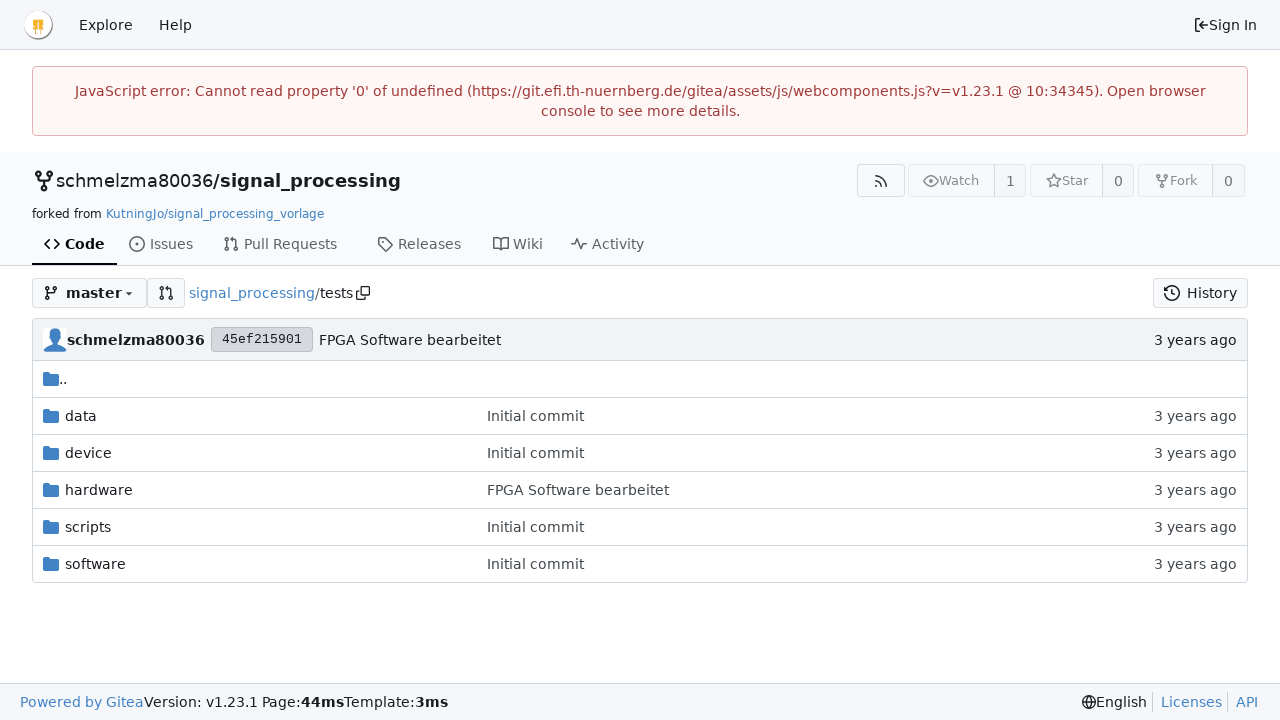

--- FILE ---
content_type: text/html; charset=utf-8
request_url: https://git.efi.th-nuernberg.de/gitea/schmelzma80036/signal_processing/src/branch/master/tests
body_size: 30000
content:
<!DOCTYPE html>
<html lang="en-US" data-theme="gitea-auto">
<head>
	<meta name="viewport" content="width=device-width, initial-scale=1">
	<title>signal_processing/tests at master - signal_processing - Fakultät Elektrotechnik Feinwerktechnik Informationstechnik</title>
	<link rel="manifest" href="[data-uri]">
	<meta name="author" content="schmelzma80036">
	<meta name="description" content="signal_processing - Studentenversion des ESY6/A Praktikums &#34;signal_processing&#34;.">
	<meta name="keywords" content="git,EFI,gitea">
	<meta name="referrer" content="no-referrer">


	<link rel="alternate" type="application/atom+xml" title="" href="/gitea/schmelzma80036/signal_processing.atom">
	<link rel="alternate" type="application/rss+xml" title="" href="/gitea/schmelzma80036/signal_processing.rss">

	<link rel="icon" href="/gitea/assets/img/favicon.svg" type="image/svg+xml">
	<link rel="alternate icon" href="/gitea/assets/img/favicon.png" type="image/png">
	
<script>
	
	window.addEventListener('error', function(e) {window._globalHandlerErrors=window._globalHandlerErrors||[]; window._globalHandlerErrors.push(e);});
	window.addEventListener('unhandledrejection', function(e) {window._globalHandlerErrors=window._globalHandlerErrors||[]; window._globalHandlerErrors.push(e);});
	window.config = {
		appUrl: 'https:\/\/git.efi.th-nuernberg.de\/gitea\/',
		appSubUrl: '\/gitea',
		assetVersionEncoded: encodeURIComponent('v1.23.1'), 
		assetUrlPrefix: '\/gitea\/assets',
		runModeIsProd:  true ,
		customEmojis: {"codeberg":":codeberg:","git":":git:","gitea":":gitea:","github":":github:","gitlab":":gitlab:","gogs":":gogs:"},
		csrfToken: 'WK0knZXjoF8BzjaMoOaa63JN46w6MTc2ODYwNTY4NzcxNzU2MDI2Nw',
		pageData: {},
		notificationSettings: {"EventSourceUpdateTime":10000,"MaxTimeout":60000,"MinTimeout":10000,"TimeoutStep":10000}, 
		enableTimeTracking:  true ,
		
		mermaidMaxSourceCharacters:  5000 ,
		
		i18n: {
			copy_success: "Copied!",
			copy_error: "Copy failed",
			error_occurred: "An error occurred",
			network_error: "Network error",
			remove_label_str: "Remove item \"%s\"",
			modal_confirm: "Confirm",
			modal_cancel: "Cancel",
			more_items: "More items",
		},
	};
	
	window.config.pageData = window.config.pageData || {};
</script>
<script src="/gitea/assets/js/webcomponents.js?v=v1.23.1"></script>

	<noscript>
		<style>
			.dropdown:hover > .menu { display: block; }
			.ui.secondary.menu .dropdown.item > .menu { margin-top: 0; }
		</style>
	</noscript>
	
	
		<meta property="og:title" content="signal_processing">
		<meta property="og:url" content="https://git.efi.th-nuernberg.de/gitea/schmelzma80036/signal_processing">
		
			<meta property="og:description" content="Studentenversion des ESY6/A Praktikums &#34;signal_processing&#34;.">
		
	
	<meta property="og:type" content="object">
	
		<meta property="og:image" content="https://git.efi.th-nuernberg.de/gitea/avatars/84c2659c7d9d51286404a6a30d9e5f16">
	

<meta property="og:site_name" content="Fakultät Elektrotechnik Feinwerktechnik Informationstechnik">

	<link rel="stylesheet" href="/gitea/assets/css/index.css?v=v1.23.1">
<link rel="stylesheet" href="/gitea/assets/css/theme-gitea-auto.css?v=v1.23.1">

		<link rel="stylesheet" href="/gitea/assets/css/ohm.css">

</head>
<body hx-headers='{"x-csrf-token": "WK0knZXjoF8BzjaMoOaa63JN46w6MTc2ODYwNTY4NzcxNzU2MDI2Nw"}' hx-swap="outerHTML" hx-ext="morph" hx-push-url="false">
	

	<div class="full height">
		<noscript>This website requires JavaScript.</noscript>

		

		
			


<nav id="navbar" aria-label="Navigation Bar">
	<div class="navbar-left">
		
		<a class="item" id="navbar-logo" href="/gitea/" aria-label="Home">
			<img width="30" height="30" src="/gitea/assets/img/logo.svg" alt="Logo" aria-hidden="true">
		</a>

		
		<div class="ui secondary menu navbar-mobile-right only-mobile">
			
			
			<button class="item tw-w-auto ui icon mini button tw-p-2 tw-m-0" id="navbar-expand-toggle" aria-label="Navigation Menu"><svg viewBox="0 0 16 16" class="svg octicon-three-bars" aria-hidden="true" width="16" height="16"><path d="M1 2.75A.75.75 0 0 1 1.75 2h12.5a.75.75 0 0 1 0 1.5H1.75A.75.75 0 0 1 1 2.75m0 5A.75.75 0 0 1 1.75 7h12.5a.75.75 0 0 1 0 1.5H1.75A.75.75 0 0 1 1 7.75M1.75 12h12.5a.75.75 0 0 1 0 1.5H1.75a.75.75 0 0 1 0-1.5"/></svg></button>
		</div>

		
		
			<a class="item" href="/gitea/explore/repos">Explore</a>
		

		

		
			<a class="item" target="_blank" rel="noopener noreferrer" href="https://docs.gitea.com">Help</a>
		
	</div>

	
	<div class="navbar-right">
		
			
			<a class="item" rel="nofollow" href="/gitea/user/login?redirect_to=%2fgitea%2fschmelzma80036%2fsignal_processing%2fsrc%2fbranch%2fmaster%2ftests">
				<svg viewBox="0 0 16 16" class="svg octicon-sign-in" aria-hidden="true" width="16" height="16"><path d="M2 2.75C2 1.784 2.784 1 3.75 1h2.5a.75.75 0 0 1 0 1.5h-2.5a.25.25 0 0 0-.25.25v10.5c0 .138.112.25.25.25h2.5a.75.75 0 0 1 0 1.5h-2.5A1.75 1.75 0 0 1 2 13.25Zm6.56 4.5h5.69a.75.75 0 0 1 0 1.5H8.56l1.97 1.97a.749.749 0 0 1-.326 1.275.75.75 0 0 1-.734-.215L6.22 8.53a.75.75 0 0 1 0-1.06l3.25-3.25a.749.749 0 0 1 1.275.326.75.75 0 0 1-.215.734Z"/></svg> Sign In
			</a>
		
	</div>

	
</nav>

		



<div role="main" aria-label="signal_processing/tests at master" class="page-content repository file list ">
	<div class="secondary-nav">

	<div class="ui container">
		<div class="repo-header">
			<div class="flex-item tw-items-center">
				<div class="flex-item-leading">
					

	<svg viewBox="0 0 16 16" class="svg octicon-repo-forked" aria-hidden="true" width="24" height="24"><path d="M5 5.372v.878c0 .414.336.75.75.75h4.5a.75.75 0 0 0 .75-.75v-.878a2.25 2.25 0 1 1 1.5 0v.878a2.25 2.25 0 0 1-2.25 2.25h-1.5v2.128a2.251 2.251 0 1 1-1.5 0V8.5h-1.5A2.25 2.25 0 0 1 3.5 6.25v-.878a2.25 2.25 0 1 1 1.5 0M5 3.25a.75.75 0 1 0-1.5 0 .75.75 0 0 0 1.5 0m6.75.75a.75.75 0 1 0 0-1.5.75.75 0 0 0 0 1.5m-3 8.75a.75.75 0 1 0-1.5 0 .75.75 0 0 0 1.5 0"/></svg>


				</div>
				<div class="flex-item-main">
					<div class="flex-item-title tw-text-18">
						<a class="muted tw-font-normal" href="/gitea/schmelzma80036">schmelzma80036</a>/<a class="muted" href="/gitea/schmelzma80036/signal_processing">signal_processing</a>
					</div>
				</div>
				<div class="flex-item-trailing">
					
					
						
					
					
					
				</div>
			</div>
			
				<div class="repo-buttons">
					
					
					
					<a class="ui compact small basic button" href="/gitea/schmelzma80036/signal_processing.rss" data-tooltip-content="RSS Feed">
						<svg viewBox="0 0 16 16" class="svg octicon-rss" aria-hidden="true" width="16" height="16"><path d="M2.002 2.725a.75.75 0 0 1 .797-.699C8.79 2.42 13.58 7.21 13.974 13.201a.75.75 0 0 1-1.497.098 10.5 10.5 0 0 0-9.776-9.776.747.747 0 0 1-.7-.798ZM2.84 7.05h-.002a7 7 0 0 1 6.113 6.111.75.75 0 0 1-1.49.178 5.5 5.5 0 0 0-4.8-4.8.75.75 0 0 1 .179-1.489M2 13a1 1 0 1 1 2 0 1 1 0 0 1-2 0"/></svg>
					</a>
					
					<form hx-boost="true" hx-target="this" method="post" action="/gitea/schmelzma80036/signal_processing/action/watch">
	<div class="ui labeled button" data-tooltip-content="Sign in to watch this repository.">
		
		
		<button type="submit" class="ui compact small basic button" disabled aria-label="Watch">
			<svg viewBox="0 0 16 16" class="svg octicon-eye" aria-hidden="true" width="16" height="16"><path d="M8 2c1.981 0 3.671.992 4.933 2.078 1.27 1.091 2.187 2.345 2.637 3.023a1.62 1.62 0 0 1 0 1.798c-.45.678-1.367 1.932-2.637 3.023C11.67 13.008 9.981 14 8 14s-3.671-.992-4.933-2.078C1.797 10.83.88 9.576.43 8.898a1.62 1.62 0 0 1 0-1.798c.45-.677 1.367-1.931 2.637-3.022C4.33 2.992 6.019 2 8 2M1.679 7.932a.12.12 0 0 0 0 .136c.411.622 1.241 1.75 2.366 2.717C5.176 11.758 6.527 12.5 8 12.5s2.825-.742 3.955-1.715c1.124-.967 1.954-2.096 2.366-2.717a.12.12 0 0 0 0-.136c-.412-.621-1.242-1.75-2.366-2.717C10.824 4.242 9.473 3.5 8 3.5s-2.825.742-3.955 1.715c-1.124.967-1.954 2.096-2.366 2.717M8 10a2 2 0 1 1-.001-3.999A2 2 0 0 1 8 10"/></svg>
			<span aria-hidden="true">Watch</span>
		</button>
		<a hx-boost="false" class="ui basic label" href="/gitea/schmelzma80036/signal_processing/watchers">
			1
		</a>
	</div>
</form>

					
					<form hx-boost="true" hx-target="this" method="post" action="/gitea/schmelzma80036/signal_processing/action/star">
	<div class="ui labeled button" data-tooltip-content="Sign in to star this repository.">
		
		
		<button type="submit" class="ui compact small basic button" disabled aria-label="Star">
			<svg viewBox="0 0 16 16" class="svg octicon-star" aria-hidden="true" width="16" height="16"><path d="M8 .25a.75.75 0 0 1 .673.418l1.882 3.815 4.21.612a.75.75 0 0 1 .416 1.279l-3.046 2.97.719 4.192a.751.751 0 0 1-1.088.791L8 12.347l-3.766 1.98a.75.75 0 0 1-1.088-.79l.72-4.194L.818 6.374a.75.75 0 0 1 .416-1.28l4.21-.611L7.327.668A.75.75 0 0 1 8 .25m0 2.445L6.615 5.5a.75.75 0 0 1-.564.41l-3.097.45 2.24 2.184a.75.75 0 0 1 .216.664l-.528 3.084 2.769-1.456a.75.75 0 0 1 .698 0l2.77 1.456-.53-3.084a.75.75 0 0 1 .216-.664l2.24-2.183-3.096-.45a.75.75 0 0 1-.564-.41z"/></svg>
			<span aria-hidden="true">Star</span>
		</button>
		<a hx-boost="false" class="ui basic label" href="/gitea/schmelzma80036/signal_processing/stars">
			0
		</a>
	</div>
</form>

					
					
						<div class="ui labeled button
							
								disabled
							"
							
								data-tooltip-content="Sign in to fork this repository."
							
						>
							<a class="ui compact small basic button"
								
									
								
							>
								<svg viewBox="0 0 16 16" class="svg octicon-repo-forked" aria-hidden="true" width="16" height="16"><path d="M5 5.372v.878c0 .414.336.75.75.75h4.5a.75.75 0 0 0 .75-.75v-.878a2.25 2.25 0 1 1 1.5 0v.878a2.25 2.25 0 0 1-2.25 2.25h-1.5v2.128a2.251 2.251 0 1 1-1.5 0V8.5h-1.5A2.25 2.25 0 0 1 3.5 6.25v-.878a2.25 2.25 0 1 1 1.5 0M5 3.25a.75.75 0 1 0-1.5 0 .75.75 0 0 0 1.5 0m6.75.75a.75.75 0 1 0 0-1.5.75.75 0 0 0 0 1.5m-3 8.75a.75.75 0 1 0-1.5 0 .75.75 0 0 0 1.5 0"/></svg><span class="text not-mobile">Fork</span>
							</a>
							<a class="ui basic label" href="/gitea/schmelzma80036/signal_processing/forks">
								0
							</a>
						</div>
						<div class="ui small modal" id="fork-repo-modal">
							<div class="header">
								You've already forked signal_processing
							</div>
							<div class="content tw-text-left">
								<div class="ui list">
									
								</div>
								
							</div>
						</div>
					
				</div>
			
		</div>
		
		<div class="fork-flag">forked from <a href="/gitea/KutningJo/signal_processing_vorlage">KutningJo/signal_processing_vorlage</a></div>
		
	</div>

	<div class="ui container">
		<overflow-menu class="ui secondary pointing menu">
			
				<div class="overflow-menu-items">
					
					<a class="active item" href="/gitea/schmelzma80036/signal_processing">
						<svg viewBox="0 0 16 16" class="svg octicon-code" aria-hidden="true" width="16" height="16"><path d="m11.28 3.22 4.25 4.25a.75.75 0 0 1 0 1.06l-4.25 4.25a.749.749 0 0 1-1.275-.326.75.75 0 0 1 .215-.734L13.94 8l-3.72-3.72a.749.749 0 0 1 .326-1.275.75.75 0 0 1 .734.215m-6.56 0a.75.75 0 0 1 1.042.018.75.75 0 0 1 .018 1.042L2.06 8l3.72 3.72a.749.749 0 0 1-.326 1.275.75.75 0 0 1-.734-.215L.47 8.53a.75.75 0 0 1 0-1.06Z"/></svg> Code
					</a>
					

					
						<a class="item" href="/gitea/schmelzma80036/signal_processing/issues">
							<svg viewBox="0 0 16 16" class="svg octicon-issue-opened" aria-hidden="true" width="16" height="16"><path d="M8 9.5a1.5 1.5 0 1 0 0-3 1.5 1.5 0 0 0 0 3"/><path d="M8 0a8 8 0 1 1 0 16A8 8 0 0 1 8 0M1.5 8a6.5 6.5 0 1 0 13 0 6.5 6.5 0 0 0-13 0"/></svg> Issues
							
						</a>
					

					

					
						<a class="item" href="/gitea/schmelzma80036/signal_processing/pulls">
							<svg viewBox="0 0 16 16" class="svg octicon-git-pull-request" aria-hidden="true" width="16" height="16"><path d="M1.5 3.25a2.25 2.25 0 1 1 3 2.122v5.256a2.251 2.251 0 1 1-1.5 0V5.372A2.25 2.25 0 0 1 1.5 3.25m5.677-.177L9.573.677A.25.25 0 0 1 10 .854V2.5h1A2.5 2.5 0 0 1 13.5 5v5.628a2.251 2.251 0 1 1-1.5 0V5a1 1 0 0 0-1-1h-1v1.646a.25.25 0 0 1-.427.177L7.177 3.427a.25.25 0 0 1 0-.354M3.75 2.5a.75.75 0 1 0 0 1.5.75.75 0 0 0 0-1.5m0 9.5a.75.75 0 1 0 0 1.5.75.75 0 0 0 0-1.5m8.25.75a.75.75 0 1 0 1.5 0 .75.75 0 0 0-1.5 0"/></svg> Pull Requests
							
						</a>
					

					

					

					
					

					
					<a class="item" href="/gitea/schmelzma80036/signal_processing/releases">
						<svg viewBox="0 0 16 16" class="svg octicon-tag" aria-hidden="true" width="16" height="16"><path d="M1 7.775V2.75C1 1.784 1.784 1 2.75 1h5.025c.464 0 .91.184 1.238.513l6.25 6.25a1.75 1.75 0 0 1 0 2.474l-5.026 5.026a1.75 1.75 0 0 1-2.474 0l-6.25-6.25A1.75 1.75 0 0 1 1 7.775m1.5 0c0 .066.026.13.073.177l6.25 6.25a.25.25 0 0 0 .354 0l5.025-5.025a.25.25 0 0 0 0-.354l-6.25-6.25a.25.25 0 0 0-.177-.073H2.75a.25.25 0 0 0-.25.25ZM6 5a1 1 0 1 1 0 2 1 1 0 0 1 0-2"/></svg> Releases
						
					</a>
					

					
						<a class="item" href="/gitea/schmelzma80036/signal_processing/wiki">
							<svg viewBox="0 0 16 16" class="svg octicon-book" aria-hidden="true" width="16" height="16"><path d="M0 1.75A.75.75 0 0 1 .75 1h4.253c1.227 0 2.317.59 3 1.501A3.74 3.74 0 0 1 11.006 1h4.245a.75.75 0 0 1 .75.75v10.5a.75.75 0 0 1-.75.75h-4.507a2.25 2.25 0 0 0-1.591.659l-.622.621a.75.75 0 0 1-1.06 0l-.622-.621A2.25 2.25 0 0 0 5.258 13H.75a.75.75 0 0 1-.75-.75Zm7.251 10.324.004-5.073-.002-2.253A2.25 2.25 0 0 0 5.003 2.5H1.5v9h3.757a3.75 3.75 0 0 1 1.994.574M8.755 4.75l-.004 7.322a3.75 3.75 0 0 1 1.992-.572H14.5v-9h-3.495a2.25 2.25 0 0 0-2.25 2.25"/></svg> Wiki
						</a>
					

					

					
						<a class="item" href="/gitea/schmelzma80036/signal_processing/activity">
							<svg viewBox="0 0 16 16" class="svg octicon-pulse" aria-hidden="true" width="16" height="16"><path d="M6 2c.306 0 .582.187.696.471L10 10.731l1.304-3.26A.75.75 0 0 1 12 7h3.25a.75.75 0 0 1 0 1.5h-2.742l-1.812 4.528a.751.751 0 0 1-1.392 0L6 4.77 4.696 8.03A.75.75 0 0 1 4 8.5H.75a.75.75 0 0 1 0-1.5h2.742l1.812-4.529A.75.75 0 0 1 6 2"/></svg> Activity
						</a>
					

					

					
				</div>
			
		</overflow-menu>
	</div>
	<div class="ui tabs divider"></div>
</div>

	<div class="ui container ">
		





		

		


		
		
		
		<div class="repo-grid-filelist-only">
			<div class="repo-home-filelist">
				

				<div class="repo-button-row">
					<div class="repo-button-row-left">
<div class="js-branch-tag-selector "
	data-text-release-compare="Compare"
	data-text-branches="Branches"
	data-text-tags="Tags"
	data-text-filter-branch="Filter branch"
	data-text-filter-tag="Find tag"
	data-text-default-branch-label="default"
	data-text-create-tag="Create tag %s"
	data-text-create-branch="Create branch %s"
	data-text-create-ref-from="from &#34;%s&#34;"
	data-text-no-results="No results found."
	data-text-view-all-branches="View all branches"
	data-text-view-all-tags="View all tags"

	data-current-repo-default-branch="master"
	data-current-repo-link="/gitea/schmelzma80036/signal_processing"
	data-current-tree-path="tests"
	data-current-ref-type="branch"
	data-current-ref-short-name="master"

	data-ref-link-template="{RepoLink}/src/{RefType}/{RefShortName}/{TreePath}"
	data-ref-form-action-template=""
	data-dropdown-fixed-text=""
	data-show-tab-branches="true"
	data-show-tab-tags="true"
	data-allow-create-new-ref="false"
	data-show-view-all-refs-entry="true"

	data-enable-feed="true"
>
	
	<div class="ui dropdown custom branch-selector-dropdown ellipsis-items-nowrap">
		<div class="ui button branch-dropdown-button">
			<span class="flex-text-block gt-ellipsis">
				
					
						<svg viewBox="0 0 16 16" class="svg octicon-tag" aria-hidden="true" width="16" height="16"><path d="M1 7.775V2.75C1 1.784 1.784 1 2.75 1h5.025c.464 0 .91.184 1.238.513l6.25 6.25a1.75 1.75 0 0 1 0 2.474l-5.026 5.026a1.75 1.75 0 0 1-2.474 0l-6.25-6.25A1.75 1.75 0 0 1 1 7.775m1.5 0c0 .066.026.13.073.177l6.25 6.25a.25.25 0 0 0 .354 0l5.025-5.025a.25.25 0 0 0 0-.354l-6.25-6.25a.25.25 0 0 0-.177-.073H2.75a.25.25 0 0 0-.25.25ZM6 5a1 1 0 1 1 0 2 1 1 0 0 1 0-2"/></svg>
					
				
				<strong class="tw-ml-2 tw-inline-block gt-ellipsis"></strong>
			</span>
			<svg viewBox="0 0 16 16" class="dropdown icon svg octicon-triangle-down" aria-hidden="true" width="14" height="14"><path d="m4.427 7.427 3.396 3.396a.25.25 0 0 0 .354 0l3.396-3.396A.25.25 0 0 0 11.396 7H4.604a.25.25 0 0 0-.177.427"/></svg>
		</div>
	</div>
</div>

							
							
								
							
							
							
							<a id="new-pull-request" role="button" class="ui compact basic button" href="/gitea/KutningJo/signal_processing_vorlage/compare/master...schmelzma80036/signal_processing:master"
								data-tooltip-content="Compare">
								<svg viewBox="0 0 16 16" class="svg octicon-git-pull-request" aria-hidden="true" width="16" height="16"><path d="M1.5 3.25a2.25 2.25 0 1 1 3 2.122v5.256a2.251 2.251 0 1 1-1.5 0V5.372A2.25 2.25 0 0 1 1.5 3.25m5.677-.177L9.573.677A.25.25 0 0 1 10 .854V2.5h1A2.5 2.5 0 0 1 13.5 5v5.628a2.251 2.251 0 1 1-1.5 0V5a1 1 0 0 0-1-1h-1v1.646a.25.25 0 0 1-.427.177L7.177 3.427a.25.25 0 0 1 0-.354M3.75 2.5a.75.75 0 1 0 0 1.5.75.75 0 0 0 0-1.5m0 9.5a.75.75 0 1 0 0 1.5.75.75 0 0 0 0-1.5m8.25.75a.75.75 0 1 0 1.5 0 .75.75 0 0 0-1.5 0"/></svg>
							</a>
						

						
						

						

						

						
							
							<span class="breadcrumb repo-path tw-ml-1">
								<a class="section" href="/gitea/schmelzma80036/signal_processing/src/branch/master" title="signal_processing">signal_processing</a><span class="breadcrumb-divider">/</span><span class="active section" title="tests">tests</span>
										<button class="btn interact-fg tw-mx-1" data-clipboard-text="tests" data-tooltip-content="Copy path"><svg viewBox="0 0 16 16" class="svg octicon-copy" aria-hidden="true" width="14" height="14"><path d="M0 6.75C0 5.784.784 5 1.75 5h1.5a.75.75 0 0 1 0 1.5h-1.5a.25.25 0 0 0-.25.25v7.5c0 .138.112.25.25.25h7.5a.25.25 0 0 0 .25-.25v-1.5a.75.75 0 0 1 1.5 0v1.5A1.75 1.75 0 0 1 9.25 16h-7.5A1.75 1.75 0 0 1 0 14.25Z"/><path d="M5 1.75C5 .784 5.784 0 6.75 0h7.5C15.216 0 16 .784 16 1.75v7.5A1.75 1.75 0 0 1 14.25 11h-7.5A1.75 1.75 0 0 1 5 9.25Zm1.75-.25a.25.25 0 0 0-.25.25v7.5c0 .138.112.25.25.25h7.5a.25.25 0 0 0 .25-.25v-7.5a.25.25 0 0 0-.25-.25Z"/></svg></button></span>
						
					</div>

					<div class="repo-button-row-right">
						
						
						
							<a class="ui button" href="/gitea/schmelzma80036/signal_processing/commits/branch/master/tests">
								<svg viewBox="0 0 16 16" class="tw-mr-2 svg octicon-history" aria-hidden="true" width="16" height="16"><path d="m.427 1.927 1.215 1.215a8.002 8.002 0 1 1-1.6 5.685.75.75 0 1 1 1.493-.154 6.5 6.5 0 1 0 1.18-4.458l1.358 1.358A.25.25 0 0 1 3.896 6H.25A.25.25 0 0 1 0 5.75V2.104a.25.25 0 0 1 .427-.177M7.75 4a.75.75 0 0 1 .75.75v2.992l2.028.812a.75.75 0 0 1-.557 1.392l-2.5-1A.75.75 0 0 1 7 8.25v-3.5A.75.75 0 0 1 7.75 4"/></svg>History
							</a>
						
					</div>
				</div>
				
					
					
<div id="repo-files-table" >
	<div class="repo-file-line repo-file-last-commit">
		<div class="latest-commit">
	
		
			<img loading="lazy" class="ui avatar tw-align-middle" src="/gitea/assets/img/avatar_default.png" title="schmelzma80036" width="24" height="24"/>
			<span class="author-wrapper" title="schmelzma80036"><strong>schmelzma80036</strong></span>
		
	
	<a rel="nofollow" class="ui sha label " href="/gitea/schmelzma80036/signal_processing/commit/45ef2159015701366eed41ddf3b5acdae3fd6cde">
		<span class="shortsha">45ef215901</span>
		
	</a>
	

	
	<span class="grey commit-summary" title="FPGA Software bearbeitet"><span class="message-wrapper"><a href="/gitea/schmelzma80036/signal_processing/commit/45ef2159015701366eed41ddf3b5acdae3fd6cde" class="muted">FPGA Software bearbeitet</a></span>
		
	</span>

</div>
		<div><relative-time prefix="" tense="past" datetime="2024-01-09T08:28:30+01:00" data-tooltip-content data-tooltip-interactive="true">2024-01-09 08:28:30 +01:00</relative-time></div>
	</div>
	
	<a class="repo-file-line parent-link silenced" href="/gitea/schmelzma80036/signal_processing/src/branch/master">
		<svg viewBox="0 0 16 16" class="svg octicon-file-directory-fill" aria-hidden="true" width="16" height="16"><path d="M1.75 1A1.75 1.75 0 0 0 0 2.75v10.5C0 14.216.784 15 1.75 15h12.5A1.75 1.75 0 0 0 16 13.25v-8.5A1.75 1.75 0 0 0 14.25 3H7.5a.25.25 0 0 1-.2-.1l-.9-1.2C6.07 1.26 5.55 1 5 1z"/></svg> ..
	</a>
	
	
		<div class="repo-file-item">
			
			
			
			<div class="repo-file-cell name ">
				
					
						
						<svg viewBox="0 0 16 16" class="svg octicon-file-directory-fill" aria-hidden="true" width="16" height="16"><path d="M1.75 1A1.75 1.75 0 0 0 0 2.75v10.5C0 14.216.784 15 1.75 15h12.5A1.75 1.75 0 0 0 16 13.25v-8.5A1.75 1.75 0 0 0 14.25 3H7.5a.25.25 0 0 1-.2-.1l-.9-1.2C6.07 1.26 5.55 1 5 1z"/></svg>
						<a class="muted" href="/gitea/schmelzma80036/signal_processing/src/branch/master/tests/data" title="data">
							
							
							
								data
							
						</a>
					
				
			</div>
			<div class="repo-file-cell message loading-icon-2px">
				
					
					<a href="/gitea/schmelzma80036/signal_processing/commit/0d1b73e3e01fd095267b81336d9a0160b5de6a5f" class="muted">Initial commit</a>
				
			</div>
			<div class="repo-file-cell age"><relative-time prefix="" tense="past" datetime="2023-10-31T07:47:27+01:00" data-tooltip-content data-tooltip-interactive="true">2023-10-31 07:47:27 +01:00</relative-time></div>
		</div>
	
		<div class="repo-file-item">
			
			
			
			<div class="repo-file-cell name ">
				
					
						
						<svg viewBox="0 0 16 16" class="svg octicon-file-directory-fill" aria-hidden="true" width="16" height="16"><path d="M1.75 1A1.75 1.75 0 0 0 0 2.75v10.5C0 14.216.784 15 1.75 15h12.5A1.75 1.75 0 0 0 16 13.25v-8.5A1.75 1.75 0 0 0 14.25 3H7.5a.25.25 0 0 1-.2-.1l-.9-1.2C6.07 1.26 5.55 1 5 1z"/></svg>
						<a class="muted" href="/gitea/schmelzma80036/signal_processing/src/branch/master/tests/device" title="device">
							
							
							
								device
							
						</a>
					
				
			</div>
			<div class="repo-file-cell message loading-icon-2px">
				
					
					<a href="/gitea/schmelzma80036/signal_processing/commit/0d1b73e3e01fd095267b81336d9a0160b5de6a5f" class="muted">Initial commit</a>
				
			</div>
			<div class="repo-file-cell age"><relative-time prefix="" tense="past" datetime="2023-10-31T07:47:27+01:00" data-tooltip-content data-tooltip-interactive="true">2023-10-31 07:47:27 +01:00</relative-time></div>
		</div>
	
		<div class="repo-file-item">
			
			
			
			<div class="repo-file-cell name ">
				
					
						
						<svg viewBox="0 0 16 16" class="svg octicon-file-directory-fill" aria-hidden="true" width="16" height="16"><path d="M1.75 1A1.75 1.75 0 0 0 0 2.75v10.5C0 14.216.784 15 1.75 15h12.5A1.75 1.75 0 0 0 16 13.25v-8.5A1.75 1.75 0 0 0 14.25 3H7.5a.25.25 0 0 1-.2-.1l-.9-1.2C6.07 1.26 5.55 1 5 1z"/></svg>
						<a class="muted" href="/gitea/schmelzma80036/signal_processing/src/branch/master/tests/hardware" title="hardware">
							
							
							
								hardware
							
						</a>
					
				
			</div>
			<div class="repo-file-cell message loading-icon-2px">
				
					
					<a href="/gitea/schmelzma80036/signal_processing/commit/45ef2159015701366eed41ddf3b5acdae3fd6cde" class="muted">FPGA Software bearbeitet</a>
				
			</div>
			<div class="repo-file-cell age"><relative-time prefix="" tense="past" datetime="2024-01-09T08:28:30+01:00" data-tooltip-content data-tooltip-interactive="true">2024-01-09 08:28:30 +01:00</relative-time></div>
		</div>
	
		<div class="repo-file-item">
			
			
			
			<div class="repo-file-cell name ">
				
					
						
						<svg viewBox="0 0 16 16" class="svg octicon-file-directory-fill" aria-hidden="true" width="16" height="16"><path d="M1.75 1A1.75 1.75 0 0 0 0 2.75v10.5C0 14.216.784 15 1.75 15h12.5A1.75 1.75 0 0 0 16 13.25v-8.5A1.75 1.75 0 0 0 14.25 3H7.5a.25.25 0 0 1-.2-.1l-.9-1.2C6.07 1.26 5.55 1 5 1z"/></svg>
						<a class="muted" href="/gitea/schmelzma80036/signal_processing/src/branch/master/tests/scripts" title="scripts">
							
							
							
								scripts
							
						</a>
					
				
			</div>
			<div class="repo-file-cell message loading-icon-2px">
				
					
					<a href="/gitea/schmelzma80036/signal_processing/commit/0d1b73e3e01fd095267b81336d9a0160b5de6a5f" class="muted">Initial commit</a>
				
			</div>
			<div class="repo-file-cell age"><relative-time prefix="" tense="past" datetime="2023-10-31T07:47:27+01:00" data-tooltip-content data-tooltip-interactive="true">2023-10-31 07:47:27 +01:00</relative-time></div>
		</div>
	
		<div class="repo-file-item">
			
			
			
			<div class="repo-file-cell name ">
				
					
						
						<svg viewBox="0 0 16 16" class="svg octicon-file-directory-fill" aria-hidden="true" width="16" height="16"><path d="M1.75 1A1.75 1.75 0 0 0 0 2.75v10.5C0 14.216.784 15 1.75 15h12.5A1.75 1.75 0 0 0 16 13.25v-8.5A1.75 1.75 0 0 0 14.25 3H7.5a.25.25 0 0 1-.2-.1l-.9-1.2C6.07 1.26 5.55 1 5 1z"/></svg>
						<a class="muted" href="/gitea/schmelzma80036/signal_processing/src/branch/master/tests/software" title="software">
							
							
							
								software
							
						</a>
					
				
			</div>
			<div class="repo-file-cell message loading-icon-2px">
				
					
					<a href="/gitea/schmelzma80036/signal_processing/commit/0d1b73e3e01fd095267b81336d9a0160b5de6a5f" class="muted">Initial commit</a>
				
			</div>
			<div class="repo-file-cell age"><relative-time prefix="" tense="past" datetime="2023-10-31T07:47:27+01:00" data-tooltip-content data-tooltip-interactive="true">2023-10-31 07:47:27 +01:00</relative-time></div>
		</div>
	
</div>

					
				
			</div>

			
		</div>
	</div>
</div>


	

	</div>

	

	<footer class="page-footer" role="group" aria-label="Footer">
	<div class="left-links" role="contentinfo" aria-label="About Software">
		
			<a target="_blank" rel="noopener noreferrer" href="https://about.gitea.com">Powered by Gitea</a>
		
		
			Version:
			
				v1.23.1
			
		
		
			Page: <strong>44ms</strong>
			Template: <strong>3ms</strong>
		
	</div>
	<div class="right-links" role="group" aria-label="Links">
		<div class="ui dropdown upward">
			<span class="flex-text-inline"><svg viewBox="0 0 16 16" class="svg octicon-globe" aria-hidden="true" width="14" height="14"><path d="M8 0a8 8 0 1 1 0 16A8 8 0 0 1 8 0M5.78 8.75a9.64 9.64 0 0 0 1.363 4.177q.383.64.857 1.215c.245-.296.551-.705.857-1.215A9.64 9.64 0 0 0 10.22 8.75Zm4.44-1.5a9.64 9.64 0 0 0-1.363-4.177c-.307-.51-.612-.919-.857-1.215a10 10 0 0 0-.857 1.215A9.64 9.64 0 0 0 5.78 7.25Zm-5.944 1.5H1.543a6.51 6.51 0 0 0 4.666 5.5q-.184-.271-.352-.552c-.715-1.192-1.437-2.874-1.581-4.948m-2.733-1.5h2.733c.144-2.074.866-3.756 1.58-4.948q.18-.295.353-.552a6.51 6.51 0 0 0-4.666 5.5m10.181 1.5c-.144 2.074-.866 3.756-1.58 4.948q-.18.296-.353.552a6.51 6.51 0 0 0 4.666-5.5Zm2.733-1.5a6.51 6.51 0 0 0-4.666-5.5q.184.272.353.552c.714 1.192 1.436 2.874 1.58 4.948Z"/></svg> English</span>
			<div class="menu language-menu">
				<a lang="id-ID" data-url="/gitea/?lang=id-ID" class="item ">Bahasa Indonesia</a>
				<a lang="de-DE" data-url="/gitea/?lang=de-DE" class="item ">Deutsch</a>
				<a lang="en-US" data-url="/gitea/?lang=en-US" class="item selected">English</a>
				<a lang="es-ES" data-url="/gitea/?lang=es-ES" class="item ">Español</a>
				<a lang="fr-FR" data-url="/gitea/?lang=fr-FR" class="item ">Français</a>
				<a lang="ga-IE" data-url="/gitea/?lang=ga-IE" class="item ">Gaeilge</a>
				<a lang="it-IT" data-url="/gitea/?lang=it-IT" class="item ">Italiano</a>
				<a lang="lv-LV" data-url="/gitea/?lang=lv-LV" class="item ">Latviešu</a>
				<a lang="hu-HU" data-url="/gitea/?lang=hu-HU" class="item ">Magyar nyelv</a>
				<a lang="nl-NL" data-url="/gitea/?lang=nl-NL" class="item ">Nederlands</a>
				<a lang="pl-PL" data-url="/gitea/?lang=pl-PL" class="item ">Polski</a>
				<a lang="pt-PT" data-url="/gitea/?lang=pt-PT" class="item ">Português de Portugal</a>
				<a lang="pt-BR" data-url="/gitea/?lang=pt-BR" class="item ">Português do Brasil</a>
				<a lang="fi-FI" data-url="/gitea/?lang=fi-FI" class="item ">Suomi</a>
				<a lang="sv-SE" data-url="/gitea/?lang=sv-SE" class="item ">Svenska</a>
				<a lang="tr-TR" data-url="/gitea/?lang=tr-TR" class="item ">Türkçe</a>
				<a lang="cs-CZ" data-url="/gitea/?lang=cs-CZ" class="item ">Čeština</a>
				<a lang="el-GR" data-url="/gitea/?lang=el-GR" class="item ">Ελληνικά</a>
				<a lang="bg-BG" data-url="/gitea/?lang=bg-BG" class="item ">Български</a>
				<a lang="ru-RU" data-url="/gitea/?lang=ru-RU" class="item ">Русский</a>
				<a lang="uk-UA" data-url="/gitea/?lang=uk-UA" class="item ">Українська</a>
				<a lang="fa-IR" data-url="/gitea/?lang=fa-IR" class="item ">فارسی</a>
				<a lang="ml-IN" data-url="/gitea/?lang=ml-IN" class="item ">മലയാളം</a>
				<a lang="ja-JP" data-url="/gitea/?lang=ja-JP" class="item ">日本語</a>
				<a lang="zh-CN" data-url="/gitea/?lang=zh-CN" class="item ">简体中文</a>
				<a lang="zh-TW" data-url="/gitea/?lang=zh-TW" class="item ">繁體中文（台灣）</a>
				<a lang="zh-HK" data-url="/gitea/?lang=zh-HK" class="item ">繁體中文（香港）</a>
				<a lang="ko-KR" data-url="/gitea/?lang=ko-KR" class="item ">한국어</a>
				</div>
		</div>
		<a href="/gitea/assets/licenses.txt">Licenses</a>
		<a href="/gitea/api/swagger">API</a>
		
	</div>
</footer>


	<script src="/gitea/assets/js/index.js?v=v1.23.1" onerror="alert('Failed to load asset files from ' + this.src + '. Please make sure the asset files can be accessed.')"></script>

	
</body>
</html>

